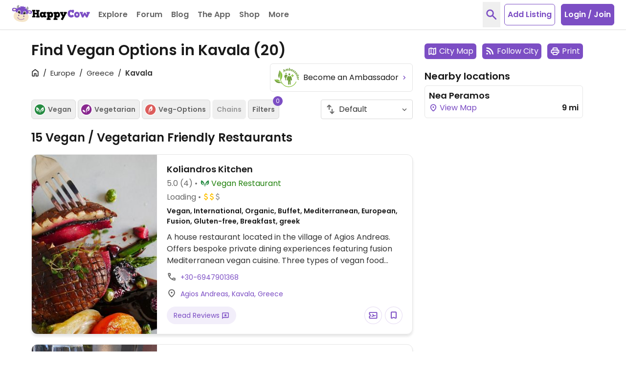

--- FILE ---
content_type: image/svg+xml
request_url: https://www.happycow.net/img/category-logo/category-logo-other.svg
body_size: -92
content:
<svg width="24" height="24" viewBox="0 0 24 24" fill="none" xmlns="http://www.w3.org/2000/svg">
<path fill-rule="evenodd" clip-rule="evenodd" d="M3.14297 6.75077C2.79437 12.7067 8.12487 13.2726 8.12487 13.2726C8.91484 6.43272 3.14297 6.75077 3.14297 6.75077Z" fill="#3F74BA"/>
<path fill-rule="evenodd" clip-rule="evenodd" d="M20.7393 14.6522H17.8012V11.697H15.8429V14.6522H12.9077V16.6221H15.8429V19.5772H17.8012V16.6221H20.7393V14.6522Z" fill="#3F74BA"/>
<path fill-rule="evenodd" clip-rule="evenodd" d="M10.5298 20.6691C10.5298 20.6691 4.5905 4.07703 20.8734 3.33081C20.8734 3.33081 20.9937 10.9017 12.5533 9.35706C12.5533 9.35706 9.82317 11.3117 10.5298 20.6691Z" fill="#3F74BA"/>
</svg>


--- FILE ---
content_type: image/svg+xml
request_url: https://www.happycow.net/img/category-logo/category-logo-veg-options.svg
body_size: -34
content:
<svg width="24" height="24" viewBox="0 0 24 24" fill="none" xmlns="http://www.w3.org/2000/svg">
<path fill-rule="evenodd" clip-rule="evenodd" d="M7.32575 22.5C7.32575 22.5 2.70339 7.83349 15.3313 1.5C15.3884 1.5985 15.4433 1.69911 15.4966 1.80324C16.4773 3.6508 17.1596 5.69747 17.4069 7.74765C17.579 9.17378 17.5301 10.6351 17.1115 12.0197C16.5945 13.7392 15.0239 14.5561 13.412 15.3321C12.9461 15.5572 12.4569 15.7416 11.9804 15.947C11.0959 16.3326 10.1942 16.8166 9.82368 17.7108C9.82368 17.7108 9.73125 16.2763 12.3712 13.1954C12.3712 13.1954 14.2304 11.4428 14.1612 8.06848C14.1612 8.06848 8.09377 9.70779 7.32575 22.5Z" fill="#DC5D5C"/>
</svg>


--- FILE ---
content_type: image/svg+xml
request_url: https://www.happycow.net/img/category-logo/category-logo-bakery.svg
body_size: 474
content:
<svg width="24" height="24" viewBox="0 0 24 24" fill="none" xmlns="http://www.w3.org/2000/svg">
<path fill-rule="evenodd" clip-rule="evenodd" d="M15.1442 4.23437C14.7707 4.87851 13.8749 5.52605 11.7643 5.52605C9.76295 5.52605 8.85583 4.94293 8.44949 4.33438C4.68151 5.2828 2 7.69157 2 10.5182C2 14.1788 6.47756 13.3601 11.9983 13.3601C17.5216 13.3601 22 14.1788 22 10.5182C22 7.59071 19.1253 5.10736 15.1442 4.23437Z" fill="#9C722A"/>
<path fill-rule="evenodd" clip-rule="evenodd" d="M14.4604 3.28581C14.4604 2.29755 13.2527 1.5 11.7642 1.5C10.2749 1.5 9.07143 2.29755 9.07143 3.28581C9.07143 4.26983 10.2749 4.61733 11.7642 4.61733C13.2527 4.61733 14.4604 4.26983 14.4604 3.28581ZM10.1804 2.44079C10.5019 2.23738 10.8822 2.24755 11.0243 2.46283C11.1681 2.67726 11.0208 3.01713 10.6951 3.2214C10.3702 3.42227 9.98982 3.41464 9.84686 3.19682C9.70477 2.98154 9.85466 2.64166 10.1804 2.44079Z" fill="#9C722A"/>
<path fill-rule="evenodd" clip-rule="evenodd" d="M4.79138 14.5694L6.04246 21.1371C6.04246 21.1371 6.10138 22.5 7.56386 22.5H16.3362C17.8004 22.5 17.8584 21.1371 17.8584 21.1371L19.1095 14.5694L11.9504 14.666L4.79138 14.5694ZM7.99186 21.416C7.96327 21.4194 7.93035 21.4228 7.90089 21.4228C7.64097 21.4228 7.41051 21.2651 7.36372 21.0473L6.34224 16.1619C6.29112 15.9153 6.48866 15.6788 6.78583 15.6356C7.08474 15.5966 7.36719 15.7577 7.41831 16.0085L8.43893 20.8896C8.49004 21.1371 8.28817 21.3727 7.99186 21.416ZM10.1544 21.4194L10.1171 21.4228C9.82863 21.4228 9.58344 21.2363 9.56525 21.0007L9.14764 16.1153C9.12685 15.8653 9.35731 15.65 9.66402 15.6322C9.97159 15.6178 10.2341 15.8043 10.2532 16.0543L10.6699 20.9362C10.6924 21.1863 10.462 21.4016 10.1544 21.4194ZM13.2501 16.0831V21.0252C13.2501 21.2761 13.0014 21.4804 12.693 21.4804C12.3862 21.4804 12.1376 21.2761 12.1376 21.0252V16.0831C12.1376 15.8331 12.3862 15.6288 12.693 15.6288C13.0014 15.6288 13.2501 15.8331 13.2501 16.0831Z" fill="#9C722A"/>
</svg>


--- FILE ---
content_type: application/javascript
request_url: https://www.happycow.net/js/modules/happycow.serviceworker.js?js=2789.0.0-0
body_size: 510
content:
/*
 * Copyright (C) HappyCow - All Rights Reserved
 * Unauthorized copying of this file, via any medium is strictly prohibited
 * Proprietary and confidential
 */

var HappycowServiceWorker = (function () {
    const applicationServerKey = 'BAsT2B93nAsg-r59-tu0WHKPtKsPb6FoGcsr866F6QE9jZJJ2uRO5TceYsZfpD95yyPIs2RjsvYADmLvLe0kHQk';

    class ServiceWorker {
        register(name, scope) {
            return new Promise((resolve, reject) => {
                if (!('serviceWorker' in navigator)) {
                    return reject();
                }

                navigator.serviceWorker
                    .register(name, { scope: scope })
                    .then((swReg) => {
                        return resolve(swReg);
                    })
                    .catch((err) => {
                        return resolve(null);
                    });
            });
        }

        subscribe() {
            return new Promise((resolve, reject) => {
                if (!('serviceWorker' in navigator)) {
                    return reject();
                }

                if (!('PushManager' in window)) {
                    return reject;
                }

                navigator.serviceWorker.ready
                    .then((serviceWorkerRegistration) => {
                        serviceWorkerRegistration.pushManager
                            .subscribe({
                                userVisibleOnly: true,
                                applicationServerKey: this._urlBase64ToUint8Array(applicationServerKey),
                            })
                            .then((subscription) => {
                                return resolve(subscription);
                            });
                    })
                    .catch((e) => {
                        return reject(e);
                    });
            });
        }

        subscriptionStatus() {
            return new Promise((resolve, reject) => {
                if (!('serviceWorker' in navigator)) {
                    return reject();
                }

                if (!('PushManager' in window)) {
                    return reject();
                }

                navigator.serviceWorker.ready
                    .then((serviceWorkerRegistration) => {
                        serviceWorkerRegistration.pushManager.getSubscription();
                    })
                    .then((subscription) => {
                        return resolve(subscription);
                    })
                    .catch((e) => {
                        return reject(e);
                    });
            });
        }

        _urlBase64ToUint8Array(base64String) {
            const padding = '='.repeat((4 - (base64String.length % 4)) % 4);
            // eslint-disable-next-line
            const base64 = (base64String + padding).replace(/\-/g, '+').replace(/_/g, '/');
            const rawData = window.atob(base64);
            const outputArray = new Uint8Array(rawData.length);

            for (let i = 0; i < rawData.length; ++i) {
                outputArray[i] = rawData.charCodeAt(i);
            }
            return outputArray;
        }
    }

    return ServiceWorker;
})();


--- FILE ---
content_type: image/svg+xml
request_url: https://www.happycow.net/img/category/category_vegetarian.svg
body_size: 160
content:
<svg width="46" height="46" viewBox="0 0 46 46" xmlns="http://www.w3.org/2000/svg"><title>category_vegetarian</title><desc>Created with Sketch.</desc><g fill="none"><path d="M2.243 22.926c0-11.626 9.42-21.05 21.042-21.05 11.622 0 21.041 9.424 21.041 21.05 0 11.626-9.419 21.05-21.041 21.05s-21.042-9.424-21.042-21.05" fill="#89288F"/><path d="M23.285 3.314c-10.81 0-19.605 8.798-19.605 19.612 0 10.814 8.795 19.612 19.605 19.612 10.809 0 19.604-8.798 19.604-19.612 0-10.814-8.795-19.612-19.604-19.612m0 42.1c-12.396 0-22.48-10.088-22.48-22.487 0-12.4 10.084-22.487 22.48-22.487 12.395 0 22.479 10.087 22.479 22.487 0 12.399-10.084 22.487-22.479 22.487" fill="#FEFEFE"/><path d="M8.985 24.411s8.878-1.999 9.428 8.769c0 0-8.42.517-9.428-8.769" fill="#FEFEFE"/><path d="M22.525 37.768s-5.863-19.977 10.149-28.604l.211.413c1.245 2.517 2.107 5.304 2.419 8.097.222 1.943.158 3.933-.373 5.819-.655 2.342-2.645 3.459-4.689 4.512-.59.307-1.21.558-1.813.838-1.125.525-2.266 1.185-2.739 2.404 0 0-.117-1.955 3.229-6.152 0 0 2.359-2.387 2.27-6.983 0 0-7.693 2.234-8.663 19.657" fill="#FEFEFE"/></g></svg>